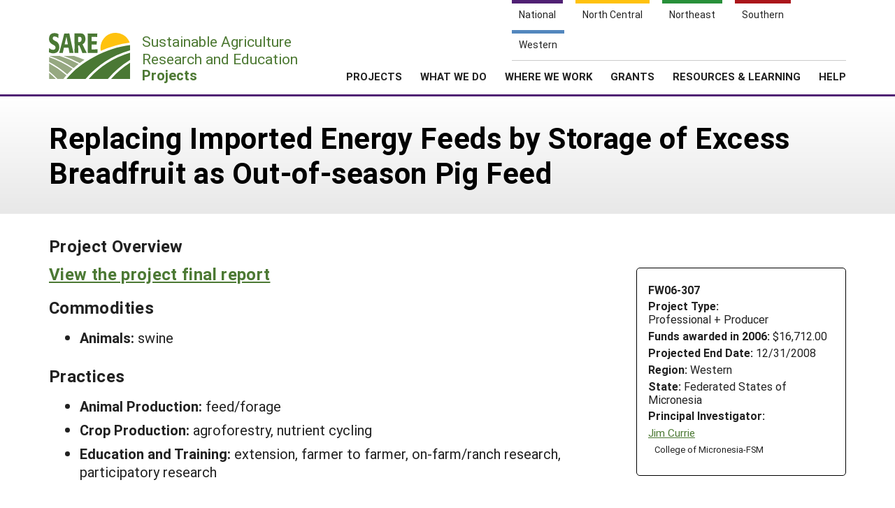

--- FILE ---
content_type: text/html; charset=UTF-8
request_url: https://projects.sare.org/sare_project/fw06-307/
body_size: 8356
content:
<!doctype html>
<html lang="en-US">
	<head>
		<meta charset="UTF-8">
		<meta name="viewport" content="width=device-width, initial-scale=1, user-scalable=0">
		<!-- start favicons -->
<link rel="icon" href="https://projects.sare.org/wp-content/themes/sare-theme/assets/images/favicons/favicon.ico" type="image/x-icon">
<link rel="icon" type="image/png" sizes="16x16" href="https://projects.sare.org/wp-content/themes/sare-theme/assets/images/favicons/favicon-16x16.png">
<link rel="icon" type="image/png" sizes="32x32" href="https://projects.sare.org/wp-content/themes/sare-theme/assets/images/favicons/favicon-32x32.png">
<link rel="apple-touch-icon" sizes="180x180" href="https://projects.sare.org/wp-content/themes/sare-theme/assets/images/favicons/apple-touch-icon.png">
<link rel="icon" type="image/png" sizes="192x192" href="https://projects.sare.org/wp-content/themes/sare-theme/assets/images/favicons/android-chrome-192x192.png" >
<link rel="icon" type="image/png" sizes="512x512" href="https://projects.sare.org/wp-content/themes/sare-theme/assets/images/favicons/android-chrome-512x512.png" >
<link rel="manifest" href="https://projects.sare.org/wp-content/themes/sare-theme/assets/images/favicons/site.webmanifest">
<link rel="mask-icon" href="https://projects.sare.org/wp-content/themes/sare-theme/assets/images/favicons/safari-pinned-tab.svg" color="#5bbad5">
<meta name="msapplication-TileColor" content="#da532c">
<meta name="theme-color" content="#ffffff">
<!-- end of favicons -->
		<link media="all" href="https://projects.sare.org/wp-content/cache/autoptimize/css/autoptimize_68777438e0e6e0ecf0bf2a51e42b2334.css" rel="stylesheet"><title>Replacing Imported Energy Feeds by Storage of Excess Breadfruit as Out-of-season Pig Feed - SARE Grant Management System</title>
<meta name='robots' content='max-image-preview:large' />
<link rel='dns-prefetch' href='//maxcdn.bootstrapcdn.com' />


<link rel='stylesheet' id='dashicons-css' href='https://projects.sare.org/wp-includes/css/dashicons.min.css?ver=6.9' type='text/css' media='all' />






<link rel='stylesheet' id='sare-fa-css' href='https://maxcdn.bootstrapcdn.com/font-awesome/4.5.0/css/font-awesome.min.css?ver=6.9' type='text/css' media='all' />


<script type="text/javascript" src="https://projects.sare.org/wp-includes/js/jquery/jquery.min.js?ver=3.7.1" id="jquery-core-js"></script>
<script type="text/javascript" id="jquery-core-js-after">
/* <![CDATA[ */
$ = jQuery;
//# sourceURL=jquery-core-js-after
/* ]]> */
</script>
<script type="text/javascript" src="https://projects.sare.org/wp-includes/js/jquery/jquery-migrate.min.js?ver=3.4.1" id="jquery-migrate-js"></script>
<link rel="https://api.w.org/" href="https://projects.sare.org/wp-json/" /><link rel="canonical" href="https://projects.sare.org/sare_project/fw06-307/" />
				<!-- Global site tag (gtag.js) - Google Analytics -->
				<script async src="https://www.googletagmanager.com/gtag/js?id=G-ZQBHLCP2NW"></script>
				<script>
                    window.dataLayer = window.dataLayer || [];

                    function gtag() {
                        dataLayer.push(arguments);
                    }

                    gtag('js', new Date());
                    gtag('config', 'G-ZQBHLCP2NW');
				</script>
				<script defer data-api="/pl/event" data-domain="projects.sare.org" src="/pl/script.js"></script>	</head>
<body class="wp-singular project-template-default single single-project postid-478741 wp-theme-sare-theme wp-child-theme-sare-theme-projects no-sidebar">

<div id="page" class="site">
	<a class="skip-link screen-reader-text" href="#content">Skip to content</a>

	<header id="masthead" class="site-header pg-gutter noprint">
		<!--        Full Screen Navbar-->
		<div class="pg-width">
			<nav id="nav-sites">
				<ul>
					<li><a class="link national-link" href="https://www.sare.org/"><span class="full">National</span> <span class="abbr">NAT</span></a>
					</li><li><a class="link nc-link" href="https://northcentral.sare.org/"><span class="full">North Central</span> <span class="abbr">NC</span></a>
					</li><li><a class="link ne-link" href="https://northeast.sare.org/"><span class="full">Northeast</span> <span class="abbr">NE</span></a>
					</li><li><a class="link s-link" href="https://southern.sare.org/"><span class="full">Southern</span> <span class="abbr">S</span></a>
					</li><li><a class="link w-link" href="https://western.sare.org/"><span class="full">Western</span> <span class="abbr">W</span></a></li>
				</ul>
			</nav>

			<nav id="navbar-1" class="clearfix">
				<a class="logo projects" href="https://projects.sare.org/">
					<span class="header-logo-image"></span>
					<p class="header-logo-text">
                        Sustainable Agriculture <br>Research and Education<br>
                        <span class="region">
                            <span class="full">Projects</span>
                            <span class="abbr">Projects </span></span></p>
				</a>


				<ul id="menu-header-menu" class="nav"><li class="menu-item top-menu link-login"><a href="https://projects.sare.org/wp-login.php?redirect_to=https%3A%2F%2Fprojects.sare.org%2Fsare_project%2Ffw06-307"><span class="fa fa-user"></span>Login</a></li><li id="menu-item-753574" class="top-menu link-news menu-item menu-item-type-custom menu-item-object-custom menu-item-753574"><a href="https://www.sare.org/news/">News</a></li>
<li id="menu-item-753575" class="top-menu link-about menu-item menu-item-type-custom menu-item-object-custom menu-item-753575"><a href="https://www.sare.org/about/">About SARE</a></li>
<li id="menu-item-753576" class="menu-item menu-item-type-post_type menu-item-object-page menu-item-home menu-item-has-children menu-item-753576"><a href="https://projects.sare.org/">PROJECTS</a>
<ul class="sub-menu">
	<li id="menu-item-759497" class="menu-item menu-item-type-post_type menu-item-object-page menu-item-home menu-item-759497"><a href="https://projects.sare.org/">Projects Home</a></li>
	<li id="menu-item-753577" class="menu-item menu-item-type-custom menu-item-object-custom menu-item-753577"><a href="/search-projects">Search Projects</a></li>
	<li id="menu-item-753578" class="menu-item menu-item-type-post_type menu-item-object-page menu-item-753578"><a href="https://projects.sare.org/people/">Search Project Coordinators</a></li>
</ul>
</li>
<li id="menu-item-753580" class="menu-item menu-item-type-custom menu-item-object-custom menu-item-753580"><a href="https://www.sare.org/what-we-do/">WHAT WE DO</a></li>
<li id="menu-item-753581" class="menu-item menu-item-type-custom menu-item-object-custom menu-item-753581"><a href="https://www.sare.org/where-we-work/">WHERE WE WORK</a></li>
<li id="menu-item-753582" class="menu-item menu-item-type-custom menu-item-object-custom menu-item-753582"><a href="https://www.sare.org/grants/">GRANTS</a></li>
<li id="menu-item-753583" class="menu-item menu-item-type-custom menu-item-object-custom menu-item-753583"><a href="https://www.sare.org/resources/">RESOURCES &#038; LEARNING</a></li>
<li id="menu-item-1237930" class="menu-item menu-item-type-post_type_archive menu-item-object-site-help menu-item-1237930"><a href="https://projects.sare.org/help/">HELP</a></li>
<li class="top-menu link-search"><a class="icon-search" href="/search-projects/"><span class="screen-reader-text">Search</span></a></li></ul>				<span class="mobile-menu-btn icon-menu"></span>
			</nav>
		</div>
	</header><!-- #masthead -->

	<div id="content" class="site-content pg-gutter">
		<main id="main" class="content-area pg-width">
	<header class="entry-header pg-gutter">
		<div class="pg-width">
			<h1 class="entry-title">Replacing Imported Energy Feeds by Storage of Excess Breadfruit as Out-of-season Pig Feed</h1>
		</div>
	</header>
	<div class="entry-content">

<article class="entry sare_project sidebar">

    <header class="entry-header">
        <h3>Project Overview
                    </h3>

                <div class="project-info">
		            <div style="font-weight:bold">FW06-307</div>
			        <div class="header-content">
        <span class="row-title">Project Type: </span>Professional&nbsp;+&nbsp;Producer</div>                <div class="header-content"><span class="row-title">Funds awarded in 2006:</span> $16,712.00                </div>
				            <div class="header-content"><span class="row-title">Projected End Date:</span> 12/31/2008            </div>
			
        <div class="header-content"><span class="row-title">Region:</span> Western</div>
		        <div class="header-content"><span class="row-title">State:</span> Federated States of Micronesia</div>
		            <div class="header-content"><span class="row-title">Principal Investigator:</span>
			                <div class="project-coordinator-details">
														<div class="listing">
								<a href="https://projects.sare.org/people/jim_currie/">
																		Jim Currie</a>                                    <div style="margin-left:.7em;">College of Micronesia-FSM</div>							</div>

						</div>
				</div></div>
    </header>
            <div style="margin-bottom:1em;"><h3><a href="https://projects.sare.org/project-reports/fw06-307/">View the project final report</a></h3></div>    <script>
        $(".compared:input").change(function () {
            var checkboxes = $(".compared:input:checked");
            if (checkboxes.length > 2) {
                alert("You can only compare two versions");
                this.checked = false;
            }
        });
        $("#compare-versions").submit(function (event) {
            var checkboxes = $(".compared:input:checked");
            if (checkboxes.length < 2) {
                alert("Please select two versions to compare");
                event.preventDefault();
            }
        });
    </script>
        <div style="margin-bottom:1em;"><h3>Commodities</h3><ul>                <li><span style="font-weight:bold">Animals: </span>
                    swine                </li></ul></div>    <div style="margin-bottom:1em;"><h3>Practices</h3><ul>                <li><span style="font-weight:bold">Animal Production: </span>feed/forage                </li>                <li><span style="font-weight:bold">Crop Production: </span>agroforestry, nutrient cycling                </li>                <li><span style="font-weight:bold">Education and Training: </span>extension, farmer to farmer, on-farm/ranch research, participatory research                </li><ul></div><h3>Abstract:</h3>                <div style="margin-left:1em;"><p>Summary (Abstract)<br />
<br />
High feed costs were identified as a constraint to the production of pigs for the local markets of the Federated States of Micronesia. Farmers and Extension Agents identified breadfruit (Artocarpus altilis, Moraceae) as one common locally available source of high energy local crops that often is wasted during the fruiting season.  Feeding trials were developed to demonstrate the results of fermentation storage on breadfruit as a feed substitute for out-of-season feed for swine.  An amendment of the original project limited the demonstrations to one trial on Kosrae, one breadfruit trial and one copra trial on Pohnpei. Copra (coconut meat residue) is commonly available from the processing industry on Pohnpei.<br />
<br />
Excellent comparative results were generated in the fermented breadfruit trial on Kosrae and the copra feeding trial on Pohnpei with poorer results displayed in the fermented breadfruit test in Pohnpei.  It is felt that differences in starting age of the pigs and poor breadfruit preservation techniques were a problem with the trial in Pohnpei.  In all cases the high energy local feed was mixed as a balanced grower ration with a commercially available 50% protein swine premix of plant origin. Pigs were fed from 50 lbs. live-weight to 125 pounds live-weight approximately although the breadfruit trial in Pohnpei involved piglets of much younger age and smaller size to begin.<br />
<br />
In the two successful trials, the piglets gained as quickly on the local mixed feeds as on a commercial grower ration.  In the fermented breadfruit trial on Pohnpei the piglet’s growth rate for the trial piglets was much retarded.  Poor fermentation practices and improper feed balancing is thought to be the problems.  Meat quality for the piglets consuming the fermented breadfruit of Kosrae was rated as excellent by post-trial consumers.  Based on purchase prices of the feed ingredients, there seems to be approximately a 45% saving through the use of local energy feeds as compared to purchased feeds.  There are higher labor costs due to the harvesting, preparation and fermenting of breadfruit and the mixing prior to feeding but this is off-set by the availability of locally produced resources.<br />
<br />
Objectives:<br />
<br />
•	Develop a feeding regime to reduce feed cost by at least 25% for growing-finishing pigs and breeding stocks using fermented breadfruit (Copra Meal).<br />
•	Develop feed formula using fermented breadfruit (copra meal).<br />
•	Develop sustainable practices for preparation of fermented breadfruit (copra Meal) for swine feed.<br />
•	Conduct workshops/trainings in the Federated States of Micronesia based on result of feeding trial and preparation methods.<br />
•	Determine actual cost of production in the Federated States of Micronesia.<br />
<br />
Results:<br />
<br />
There is confidence in two of the replicates of the project but questions of the third.  There were two breadfruit feeding trials conducted with the trial in Kosrae indicating growth rates and general conditioning of the pigs on local feeds compared favorably to the commercial feeds.  Similarly, the pigs fed copra mix in Pohnpei were comparable to the commercial feed pigs.  However, the piglets on fermented breadfruit in Pohnpei were much slower and looked in poorer conditions.  Observations were that the Fermenting of the breadfruit was questionable and consequently the feed quality was poor and the piglets were adversely affected.  Another complication was the age of starting the piglets on breadfruit n Pohnpei and the balancing of the rations to support younger piglets.<br />
<br />
When the pigs from the trial in Kosrae were slaughtered the meat quality and condition were judged very favorably.  No record was kept of the meat quality of the animals in Pohnpei.  <br />
<br />
The initial feed trial proposal had planned for one breadfruit feeding trial in each state of Kosrae, Pohnpei and Chuuk.  Unfortunately with the loss of the agent in Chuuk, this site was unmanageable.  With permission from Western SARE, a demonstration trial using copra meal was conducted in Pohnpei.  Farmers who were introduced to the trials were positive since the two successful trials indicated an out-of-pocket saving of approximately 45% as compared to commercial feeds.  This of course does not take into account the labor cost for harvesting, preparing and mixing the local feeds. <br />
<br />
Benefits or Impacts on agriculture:<br />
<br />
The project had shown positive results on agriculture in Pohnpei and Kosrae. The projects focused on feeding studying, it will improve production through agriculture management practice. Although focus on swine feeding the project has a wider range of influence on agriculture in the Federated State of Micronesia and other small islands countries<br />
<br />
Benefits from using coconut include:<br />
Low cost of pig feed<br />
Feed availability<br />
Improved management skills<br />
Improved farmer awareness<br />
Increased the use of coconut<br />
Improved coconut management<br />
Utilization of byproduct like coconut husk, coconut shell and coconut meat for virgin oil, cooking oil and bio-fuel oil<br />
Copra production will increase, leading to a much healthier agro-forestry system<br />
<br />
Benefits from using breadfruit include:<br />
Increased use of breadfruit leading to better management skills<br />
Increased the knowledge and usage of Integrated Pest Management on breadfruit farming<br />
Increased management that would lead to better sanitation in breadfruit plantation<br />
<br />
Producer Adoption:<br />
<br />
In subsequent work at the farm where copra meal was fed the following has occurred:  With limited copra cake available the producer is substituting with fresh copra and the giant swamp taro which is available readily. He is now working on finding out the dried weight of the fresh copra and swamp taro so that he will be able to know how much wet feed is needed in order to provide the necessary amount of feed required daily per pig. He is also looking into bring in fish meal from neighboring islands to reduce his cost. <br />
<br />
Reactions from Producers:<br />
<br />
The producers on Pohnpei and Kosrae were impressed with the results. The farmers are recommending or requesting more demonstration to be done in this area.  The price of commercial feed is high and not always available to the farmers. The farmers prefer locally produced feed that will be always made available.<br />
<br />
Recommendations or New Hypotheses:<br />
<br />
This project has indicated strong potential for the use of local available energy feed for pigs. It has proven during this project that there is more that needs to be researched in this area.  Farmers are requesting more improve demonstration techniques and the comparison of other starchy local food such as cassava, banana, and taro. Similarly there is a need to research the use of local available protein sources such as fish meal and some vegetable protein such as sweet potato leaves, and pele leaves (bele, island cabbage).<br />
 <br />
Outreach:<br />
<br />
Kosrae: The public was invited to a workshop held at the farmers’ plantation.  Students and farmers were invited to witness the outcome of the project.  The researcher and the farmer during the presentation showcased the pigs that were used during the project.<br />
   <br />
Pohnpei: First trial (breadfruit feed): Fifteen farmers attended the presentation/workshop at the project site. Present during the workshop were 15 farmers, 5 women, 5 extension agent, and 6 young children present at the time.  The first trial based on fermented breadfruit presentation brought a lot of interest from the farmers. A demonstration was done to show the farmers how to prepare the breadfruit and store them.<br />
<br />
Pohnpei 2nd Trial: A comparison of cobra meal as the based energy source with the 50% protein pre-mix against commercial grower ration. A field day held at the farm with 9 farmers, 5 extension agent, 4 women, and 5 young kids present at the time of the workshop/presentation.    <br />
<br />
The following attachments were submitted with this final report and are available through the Western SARE host institution<br />
<br />
Photos: Swine project and pig slaughter in Kosrae<br />
Educational or information material production is in progress.<br />
<br />
Producer advisor statement: <br />
<br />
This should be considered as the basis and justification for the sponsorship of a full Research project on local energy and protein feeds for pigs in the Tropical islands of the US.  Pigs are of such cultural importance and as a nutritional staple, the information resulting would have major consequence for agriculture in the region.  The spill-over effect would affect crop management as indicated above.<br />
<br />
References:<br />
<br />
Szentkiralyi, Miklos, SC.D. Consultants Report – Tropical Swine Production,   Animal Husbandry Department, Pohnpei Agriculture &amp; Trade School, cir. 1971)<br />
<br />
(Devendra.C and Gohl.B.I., The Chemical Composition of Caribbean Feedstuffs, J. of Tropical Agriculture, Trin., Vol.47, No.4, Oct. 1970<br />
<br />
(Ragone,D., Breadfruit – Artocarpus altilis (Parkinson) Fosberg, National Tropical Botanical Garden, Hawaii,  cir. 1997) <br />
<br />
Brooks PH, Geary TM, Morgan DT and Campbell A (1996) New developments in liquid feeding. Pig J. 36:43-64. <br />
<br />
Canibe N and Jensen BB (2003) Fermented and nonfermented liquid feed to growing pigs: Effect on aspects of gastrointestinal ecology and growth performance. J. Anim. Sci. 2003. 81:2019-2031. <br />
<br />
Cumby TR (1986) Design requirements of liquid feeding systems for pigs: A review. J Agric. Eng. Res. 34:153-172.<br />
<br />
Jensen BB and Mikkelsen LL (1998) Feeding liquid diets to pigs. In: PC Garnsworthy and J Wiseman (ed.) Recent Advances in Animal Nutrition. Nottingham University Press, Nottingham, UK, p 107.<br />
<br />
Longland AC (1991) Digestive enzyme activities in pigs and poultry. In: MF Fuller (ed.) In Vitro Digestion for Pigs and Poultry. CAB International, Wallingford, Oxon, UK, p 3.<br />
<br />
Scholten R, Rijnen MJA, Schrama JW, Boer H, Vesseur PC, den Hartog LA, Van der Peet-Schwering CMC and Verstegen WA (2001) Fermentation of liquid co-products and liquid compound diets: Part 1. Effects on chemical composition during a 6-day storage period. J. of Animal Physiology 85, 111-123<br />
<br />
Van der Wolf PJ, Bongers JH and Elbers AR (1999) Salmonella infections in finishing pigs in the Netherlands: bacteriological herd prevalence, serogroup and antibiotic resistance of isolates and risk factors for infection. Vet Microbiol 67:263-275.<br />
<br />
Winsen RL, Lipman LJA, Biesterveld S, Urlings BAP, Snijders JMA and Knapen F (2000) Mechanism of Salmonella reduction in fermented pig feed. J Sci. Food Agric. 81:342-346.<br />
</p></div></article>

<div class="disclaimer">Any opinions, findings, conclusions, or recommendations expressed in this publication are those of the author(s) and should not be construed to represent any official USDA or U.S. Government determination or policy.</div>

<script>
    <!--
    function toggleVisibility(id) {
        let e = $("#"+id);
        if (e.css("display") == "block" || e.css("display") == "") {
            e.addClass("hidden");
        } else {
            e.removeClass("hidden");
        }
    }
    //-->
</script>
	</div>
</main><!-- #main -->
</div><!-- #content -->

<footer id="colophon" class="site-footer"></footer><!-- #colophon --></div><!-- #page -->

<aside class="newsletter-section pg-gutter cf noprint">
    <div class="newsletter-section-inner">
        <div class="left">
            <h3>Sign up for all the latest news and updates from SARE</h3>
        </div>
        <div class="right">
            <a href="https://www.sare.org/news/join-our-mailing-list/" class="styled-button styled-button-white">Sign Up For Our Newsletters</a>
        </div>
    </div>
</aside>
<footer class="footer pg-gutter cf">
    <div class="footer-inner pg-width">
        <nav class="bottom-nav noprint">
            <div class="local-links block">
                <h6>Navigation</h6>
				<ul id="menu-secondary-navigation" class=""><li id="menu-item-753737" class="menu-item menu-item-type-post_type menu-item-object-page menu-item-home menu-item-753737"><a href="https://projects.sare.org/">Projects Home</a></li>
<li id="menu-item-753738" class="menu-item menu-item-type-custom menu-item-object-custom menu-item-753738"><a href="/search-projects/">Search Projects</a></li>
<li id="menu-item-753573" class="menu-item menu-item-type-post_type menu-item-object-page menu-item-753573"><a href="https://projects.sare.org/people/">Search Project Coordinators</a></li>
<li id="menu-item-797402" class="menu-item menu-item-type-post_type menu-item-object-page menu-item-home menu-item-797402"><a href="https://projects.sare.org/">SARE Projects Application and Reporting</a></li>
</ul>            </div>

            <div class="regional-links block">
                <h6>Sites</h6>
                <ul>
                    <li><a href="https://www.sare.org">National SARE</a></li>
                    <li><a href="https://northcentral.sare.org">North Central SARE</a></li>
                    <li><a href="https://northeast.sare.org">Northeast SARE</a></li>
                    <li><a href="https://southern.sare.org">Southern SARE</a></li>
                    <li><a href="https://western.sare.org">Western SARE</a></li>
                </ul>
            </div>
			                <div class="address block">
                    <h6>Our Location</h6>
                    <ul>
                        <li>SARE Outreach<br />
University of Maryland<br />
Symons Hall, Room 1296<br />
7998 Regents Drive<br />
College Park, MD 20742-5505                        </li>
						                            <li><a href="https://projects.sare.org/contact-us/">Contact Us</a></li>
							                    </ul>
                </div>
						                <div class="social-media block">
                    <h6>Follow Us</h6>
                    <ul>
						                            <li>
                            <a href="https://www.facebook.com/SAREOutreach" class="icon-facebook"><span class="ada-hide">Our facebook page</span></a>
                            </li>                            <li>
                            <a href="https://www.youtube.com/SAREOutreach1" class="icon-youtube"><span class="ada-hide">Our youtube page</span></a>
                            </li>                            <li>
                            <a href="https://twitter.com/#!/SAREProgram" class="icon-twitter"><span class="ada-hide">Our twitter page</span></a>
                            </li>                    </ul>
                </div>
			        </nav>

        <div class="logos cf">
                <a id="logo-sare" href="https://www.sare.org/"><img src="https://projects.sare.org/wp-content/themes/sare-theme/assets/images/logos/sare-national.gif" alt="Sustainable Agriculture Research and Education"></a>
			    <a id="host-logo" href="https://www.umd.edu/"><img src="https://www.sare.org/wp-content/themes/sare-theme/assets/images/logos/umd-100x100.jpg" alt="University of Maryland"></a>
                <a id="logo-usda" href="https://www.nifa.usda.gov/"><span class="ada-hide">US Department of Agriculture</span></a>
        </div>

        <div class="disclaimer cf">
			<p>This work is supported by the <a href="https://www.sare.org/" target="_blank" rel="noopener" data-saferedirecturl="https://www.google.com/url?q=http://www.sare.org&amp;source=gmail&amp;ust=1742557987573000&amp;usg=AOvVaw0Blu3nJ2eGmAM4s731ZXzj">Sustainable Agriculture Research and Education (SARE)</a> program under a cooperative agreement with the <a href="https://umd.edu/" target="_blank" rel="noopener" data-saferedirecturl="https://www.google.com/url?q=https://umd.edu/&amp;source=gmail&amp;ust=1742557987573000&amp;usg=AOvVaw3I0boPQ_cVox-NTGNWWMZW">University of Maryland</a>, project award no. 2024-38640-42986, from the <a href="https://www.usda.gov/" target="_blank" rel="noopener" data-saferedirecturl="https://www.google.com/url?q=https://www.usda.gov/&amp;source=gmail&amp;ust=1742557987573000&amp;usg=AOvVaw2cie163Fhokpzjh2y6ojtC">U.S. Department of Agriculture’s</a> <a href="https://www.nifa.usda.gov/" target="_blank" rel="noopener" data-saferedirecturl="https://www.google.com/url?q=https://www.nifa.usda.gov/&amp;source=gmail&amp;ust=1742557987573000&amp;usg=AOvVaw37HYUvYhNonJsYOPcBWON_">National Institute of Food and Agriculture</a>. Any opinions, findings, conclusions, or recommendations expressed in this publication are those of the author(s) and should not be construed to represent any official USDA or U.S. Government determination or policy.</p>        </div>
        <hr/>
        <small class="copyright">&copy; 2026 Sustainable Agriculture Research & Education</small>
        <!--
				<nav>
					<ul class="legal">
						<li><a href="#">Privacy Policy</a></li>
					</ul>
				</nav>
		-->
    </div>
</footer>
<script type="speculationrules">
{"prefetch":[{"source":"document","where":{"and":[{"href_matches":"/*"},{"not":{"href_matches":["/wp-*.php","/wp-admin/*","/media/*","/wp-content/*","/wp-content/plugins/*","/wp-content/themes/sare-theme-projects/*","/wp-content/themes/sare-theme/*","/*\\?(.+)"]}},{"not":{"selector_matches":"a[rel~=\"nofollow\"]"}},{"not":{"selector_matches":".no-prefetch, .no-prefetch a"}}]},"eagerness":"conservative"}]}
</script>
<script type="text/javascript" src="https://projects.sare.org/wp-content/themes/sare-theme/assets/js/skip-link-focus-fix.js?ver=1759260621" id="sare-theme-skip-link-focus-fix-js"></script>
<script type="text/javascript" src="https://projects.sare.org/wp-content/themes/sare-theme/assets/js/sare.js?ver=1759260621" id="sare-main-js"></script>
<script type="text/javascript" src="https://projects.sare.org/wp-content/themes/sare-theme/assets/js/navigation.js?ver=1759260621" id="sare-nav-js"></script>
<script type="text/javascript" src="https://projects.sare.org/wp-content/plugins/sare-library/assets/js/collapsible-content.js?ver=1761741241" id="sare-library-collapsible-content-js"></script>
</body></html>


--- FILE ---
content_type: application/javascript
request_url: https://projects.sare.org/wp-content/themes/sare-theme/assets/js/navigation.js?ver=1759260621
body_size: 1008
content:
/**
 * Main Project JS Variable
 */
sare = (typeof sare === "undefined") ? {} : sare;

/**
 * Navigation
 */
sare.nav = {
    /**
     * Display the submenu of the primary menu on desktop and on mobile
     */
    togglePrimaryMenuSubmenu: function (e) {

        // Mobile Only
        if (sare.isDesktop()) {
            return;
        }

        e.preventDefault();

        let parent = $(this).closest("li");

        if (parent.hasClass("on")) {

            parent.removeClass("on");

        } else {

            parent.addClass("on");

        }

    },

    /**
     * Collapse All Menus ( Desktop Only )
     */
    resetAllMenus: function () {

        if (sare.isDesktop()) {
            let allLis = $("#navbar-1 #menu-header-menu").find("li");
            allLis.removeClass("on");

            // Show the search tab for mobile on Resources & Learning
            $(".results-wrap.sidebar .search-filters").removeClass("hide");

            // Reset dropdown menus for mobile
            sare.nav.toggleMobileMenu(true);
        }

    },

    /**
     * SHow / Hide Mobile Menu
     */
    toggleMobileMenu: function (forceHide) {

        if (sare.isMobile() || forceHide) {

            let mainMenu = $("#navbar-1");
            let button = mainMenu.find(".mobile-menu-btn");

            if (mainMenu.hasClass("mobile-on") || forceHide == true) {

                mainMenu.removeClass("mobile-on");
                button.removeClass("icon-cancel");
                button.addClass("icon-menu");

                // Show the search tab for mobile on Resources & Learning
                $(".results-wrap.sidebar .search-filters").removeClass("hide");

                if (sare.search != undefined) {
                    // Hide search bar
                    sare.search.hideSearchBar();
                }

            } else {

                mainMenu.addClass("mobile-on");
                button.removeClass("icon-menu");
                button.addClass("icon-cancel");

                // Hide the search tab for mobile on Resources & Learning
                $(".results-wrap.sidebar .search-filters").addClass("hide");

            }

        }

    },

    /**
     * Show / Hide the header on scroll
     */
    headerAutoHide: function () {

        let theBody = $("body");
        let st = window.scrollY || document.documentElement.scrollTop;
        let scrollUpThreshHold = sare.nav.lastYOffset - 500
        let scrollDownThreshHold = sare.nav.lastYOffset + 10

        if (st <= 100) {
            // At the top of page; Show the header
            theBody.removeClass("scrolling-up").removeClass("scrolling-down");
        } else if (st > scrollDownThreshHold ) {
            // User is scrolling down
            if (st > 100 ) {
                // Show header
                theBody.addClass("scrolling-down").removeClass("scrolling-up");

                // Reset dropdown menus for desktop
                sare.nav.resetAllMenus();
            }

        } else {
            // User is scrolling up
            //if (st < scrollUpThreshHold ) {
                // The user is scrolling back up enough that they might want the main menu
                //theBody.addClass("scrolling-up").removeClass("scrolling-down");
            //}
        }

        sare.nav.lastYOffset = st;

    }

};

/**
 * Use by sare.nav.headerAutoHide() to determine the y offset
 * @type {number}
 */
sare.nav.lastYOffset = 0;

/**
 * Wait until document loads before adding listeners
 */
document.addEventListener("DOMContentLoaded", function () {

    // Toggle Primary Menu's Sub-menu
    $("#navbar-1 .nav li.menu-item-has-children").on("click", "> a", sare.nav.togglePrimaryMenuSubmenu);

    // Toggle Mobile Menu
    $("#navbar-1").on("click", ".mobile-menu-btn", sare.nav.toggleMobileMenu);

    // Resize Events
    window.addEventListener("resize",
        sare.debounce(function (event) {
            sare.nav.resetAllMenus(); // Reset dropdown menus for desktop
        }, 500)
    );

    if ( sare.isDesktop() ){
        // Scroll Events
        window.addEventListener("scroll",
            sare.debounce(function (event) {
                sare.nav.headerAutoHide(); // For Desktop
            }, 200)
        );
    }

});
